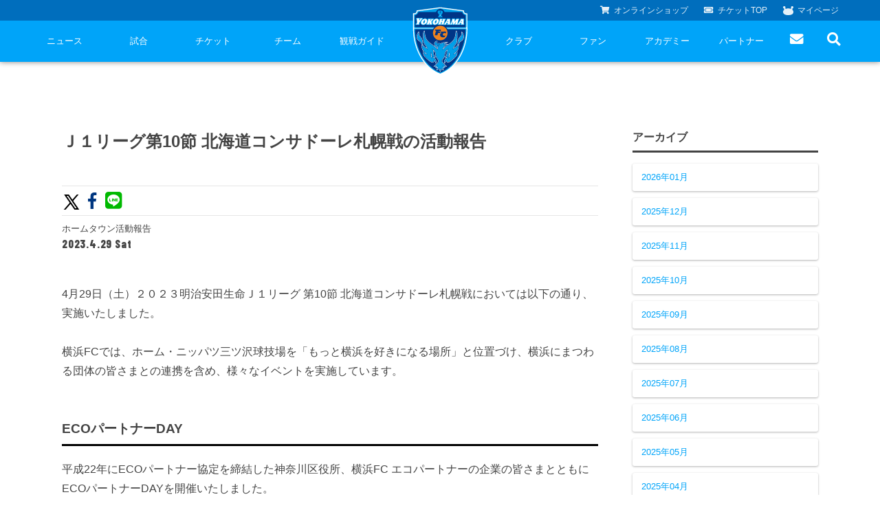

--- FILE ---
content_type: text/html; charset=UTF-8
request_url: https://yokohama-fc-official-web.appspot.com/2023/04/29/hometownreport-18/
body_size: 14019
content:
<!DOCTYPE html>
<html lang="ja">
<head>
    <!-- Global site tag (gtag.js) - Google Analytics -->
    <script async src="https://www.googletagmanager.com/gtag/js?id=G-TT02HFXWK6"></script>
    <script>
      window.dataLayer = window.dataLayer || [];
      function gtag(){dataLayer.push(arguments);}
      gtag('js', new Date());

      gtag('config', 'G-TT02HFXWK6');
    </script>
    <!-- Global site tag (gtag.js) - Google Analytics -->
    <script async src="https://www.googletagmanager.com/gtag/js?id=UA-150898543-2"></script>
    <script>
      window.dataLayer = window.dataLayer || [];
      function gtag(){dataLayer.push(arguments);}
      gtag('js', new Date());

      gtag('config', 'UA-150898543-2');
    </script>
    <meta charset="UTF-8">
    <meta name="viewport" content="width=device-width">
    <head prefix="og: http://ogp.me/ns# fb: http://ogp.me/ns/fb# article: http://ogp.me/ns/article#">
                <title>Ｊ１リーグ第10節 北海道コンサドーレ札幌戦の活動報告 | 横浜FCオフィシャルウェブサイト</title>
        <meta name="description" content="4月29日（土）２０２３明治安田生命Ｊ１リーグ 第10節 北海道コンサドーレ札幌戦においては以下の通り、実施いたしました。 &nbsp; 横浜FCでは、ホーム・ニッパツ三ツ沢球技場を「もっと横浜を好きになる場所」と位置づけ、横浜にまつわる団体の皆さまとの連携を含め、様々なイベントを実施しています。  [&hellip;]">
        <meta property="og:title" content="Ｊ１リーグ第10節 北海道コンサドーレ札幌戦の活動報告 | 横浜FCオフィシャルウェブサイト">
        <meta property="og:description" content="4月29日（土）２０２３明治安田生命Ｊ１リーグ 第10節 北海道コンサドーレ札幌戦においては以下の通り、実施いたしました。 &nbsp; 横浜FCでは、ホーム・ニッパツ三ツ沢球技場を「もっと横浜を好きになる場所」と位置づけ、横浜にまつわる団体の皆さまとの連携を含め、様々なイベントを実施しています。  [&hellip;]">
        <meta property="og:url" content="https://yokohama-fc-official-web.appspot.com/2023/04/29/hometownreport-18/">
        <meta property="og:type" content="'website'">
        <meta property="og:image" content="https://storage.googleapis.com/yokohama-fc-official-web-storage/1/2023/04/S030073.jpg">
        <meta property="twitter:image" content="https://storage.googleapis.com/yokohama-fc-official-web-storage/1/2023/04/S030073.jpg">
        <meta name="twitter:card" content="summary_large_image">
        <meta property="og:site_name" content="横浜FCオフィシャルウェブサイト">
        <meta property="og:locale" content="ja_JP" />
        <link rel="apple-touch-icon" type="image/png" href="https://yokohama-fc-official-web.appspot.com/wp-content/themes/yokohamafc-2020/assets/img/common/favicons/apple-touch-icon-180x180.png">
        <link rel="icon" type="image/png" href="https://yokohama-fc-official-web.appspot.com/wp-content/themes/yokohamafc-2020/assets/img/common/favicons/icon-192x192.png">
                <script src="//code.jquery.com/jquery-2.1.1.min.js"></script>
        <link href="https://yokohama-fc-official-web.appspot.com/wp-content/themes/yokohamafc-2020/assets/js/slick/slick.css" rel="stylesheet">
        <link href="https://yokohama-fc-official-web.appspot.com/wp-content/themes/yokohamafc-2020/assets/js/slick/slick-theme.css" rel="stylesheet">
        <script src="https://yokohama-fc-official-web.appspot.com/wp-content/themes/yokohamafc-2020/assets/js/slick/slick.min.js"></script>
        <script src="https://yokohama-fc-official-web.appspot.com/wp-content/themes/yokohamafc-2020/assets/js/jquery.magnific-popup.min.js"></script>
        <script src="https://yokohama-fc-official-web.appspot.com/wp-content/themes/yokohamafc-2020/assets/js/main.js?v=20250906"></script>

        <!--             <script type="text/javascript" src="//cdn.jsdelivr.net/jquery.lazy/1.7.1/jquery.lazy.min.js"></script>
            <script type="text/javascript" src="//cdn.jsdelivr.net/jquery.lazy/1.7.1/plugins/jquery.lazy.youtube.min.js"></script>
         -->

        <link rel="stylesheet" type="text/css" href="https://yokohama-fc-official-web.appspot.com/wp-content/themes/yokohamafc-2020/assets/css/style.css?ver=2025.03.26">
        <link rel="stylesheet" type="text/css" href="https://yokohama-fc-official-web.appspot.com/wp-content/themes/yokohamafc-2020/assets/css/custom.css?ver=2025.02.01">

        <link rel="preconnect" href="https://fonts.googleapis.com">
        <link rel="preconnect" href="https://fonts.gstatic.com" crossorigin>

        <link href="https://fonts.googleapis.com/css?family=Roboto+Condensed:700&display=swap" rel="stylesheet">
        <link rel="stylesheet" href="https://use.fontawesome.com/releases/v5.8.1/css/all.css" integrity="sha384-50oBUHEmvpQ+1lW4y57PTFmhCaXp0ML5d60M1M7uH2+nqUivzIebhndOJK28anvf" crossorigin="anonymous">
        <link rel="preconnect" href="https://fonts.gstatic.com">
        <link href="https://fonts.googleapis.com/css2?family=Barlow+Condensed:wght@400;600;800;900&display=swap" rel="stylesheet">
        <link href="https://fonts.googleapis.com/css?family=Roboto+Condensed:700i&display=swap" rel="stylesheet">

        
        <meta name='robots' content='max-image-preview:large' />
<link rel='dns-prefetch' href='//yokohama-fc-official-web.appspot.com' />
<link rel="alternate" type="application/rss+xml" title="横浜FCオフィシャルウェブサイト &raquo; Ｊ１リーグ第10節 北海道コンサドーレ札幌戦の活動報告 のコメントのフィード" href="https://yokohama-fc-official-web.appspot.com/2023/04/29/hometownreport-18/feed/" />
<link rel='stylesheet' id='wp-block-library-css' href='https://yokohama-fc-official-web.appspot.com/wp-includes/css/dist/block-library/style.min.css?ver=6.4.3' type='text/css' media='all' />
<style id='classic-theme-styles-inline-css' type='text/css'>
/*! This file is auto-generated */
.wp-block-button__link{color:#fff;background-color:#32373c;border-radius:9999px;box-shadow:none;text-decoration:none;padding:calc(.667em + 2px) calc(1.333em + 2px);font-size:1.125em}.wp-block-file__button{background:#32373c;color:#fff;text-decoration:none}
</style>
<style id='global-styles-inline-css' type='text/css'>
body{--wp--preset--color--black: #000000;--wp--preset--color--cyan-bluish-gray: #abb8c3;--wp--preset--color--white: #ffffff;--wp--preset--color--pale-pink: #f78da7;--wp--preset--color--vivid-red: #cf2e2e;--wp--preset--color--luminous-vivid-orange: #ff6900;--wp--preset--color--luminous-vivid-amber: #fcb900;--wp--preset--color--light-green-cyan: #7bdcb5;--wp--preset--color--vivid-green-cyan: #00d084;--wp--preset--color--pale-cyan-blue: #8ed1fc;--wp--preset--color--vivid-cyan-blue: #0693e3;--wp--preset--color--vivid-purple: #9b51e0;--wp--preset--gradient--vivid-cyan-blue-to-vivid-purple: linear-gradient(135deg,rgba(6,147,227,1) 0%,rgb(155,81,224) 100%);--wp--preset--gradient--light-green-cyan-to-vivid-green-cyan: linear-gradient(135deg,rgb(122,220,180) 0%,rgb(0,208,130) 100%);--wp--preset--gradient--luminous-vivid-amber-to-luminous-vivid-orange: linear-gradient(135deg,rgba(252,185,0,1) 0%,rgba(255,105,0,1) 100%);--wp--preset--gradient--luminous-vivid-orange-to-vivid-red: linear-gradient(135deg,rgba(255,105,0,1) 0%,rgb(207,46,46) 100%);--wp--preset--gradient--very-light-gray-to-cyan-bluish-gray: linear-gradient(135deg,rgb(238,238,238) 0%,rgb(169,184,195) 100%);--wp--preset--gradient--cool-to-warm-spectrum: linear-gradient(135deg,rgb(74,234,220) 0%,rgb(151,120,209) 20%,rgb(207,42,186) 40%,rgb(238,44,130) 60%,rgb(251,105,98) 80%,rgb(254,248,76) 100%);--wp--preset--gradient--blush-light-purple: linear-gradient(135deg,rgb(255,206,236) 0%,rgb(152,150,240) 100%);--wp--preset--gradient--blush-bordeaux: linear-gradient(135deg,rgb(254,205,165) 0%,rgb(254,45,45) 50%,rgb(107,0,62) 100%);--wp--preset--gradient--luminous-dusk: linear-gradient(135deg,rgb(255,203,112) 0%,rgb(199,81,192) 50%,rgb(65,88,208) 100%);--wp--preset--gradient--pale-ocean: linear-gradient(135deg,rgb(255,245,203) 0%,rgb(182,227,212) 50%,rgb(51,167,181) 100%);--wp--preset--gradient--electric-grass: linear-gradient(135deg,rgb(202,248,128) 0%,rgb(113,206,126) 100%);--wp--preset--gradient--midnight: linear-gradient(135deg,rgb(2,3,129) 0%,rgb(40,116,252) 100%);--wp--preset--font-size--small: 13px;--wp--preset--font-size--medium: 20px;--wp--preset--font-size--large: 36px;--wp--preset--font-size--x-large: 42px;--wp--preset--spacing--20: 0.44rem;--wp--preset--spacing--30: 0.67rem;--wp--preset--spacing--40: 1rem;--wp--preset--spacing--50: 1.5rem;--wp--preset--spacing--60: 2.25rem;--wp--preset--spacing--70: 3.38rem;--wp--preset--spacing--80: 5.06rem;--wp--preset--shadow--natural: 6px 6px 9px rgba(0, 0, 0, 0.2);--wp--preset--shadow--deep: 12px 12px 50px rgba(0, 0, 0, 0.4);--wp--preset--shadow--sharp: 6px 6px 0px rgba(0, 0, 0, 0.2);--wp--preset--shadow--outlined: 6px 6px 0px -3px rgba(255, 255, 255, 1), 6px 6px rgba(0, 0, 0, 1);--wp--preset--shadow--crisp: 6px 6px 0px rgba(0, 0, 0, 1);}:where(.is-layout-flex){gap: 0.5em;}:where(.is-layout-grid){gap: 0.5em;}body .is-layout-flow > .alignleft{float: left;margin-inline-start: 0;margin-inline-end: 2em;}body .is-layout-flow > .alignright{float: right;margin-inline-start: 2em;margin-inline-end: 0;}body .is-layout-flow > .aligncenter{margin-left: auto !important;margin-right: auto !important;}body .is-layout-constrained > .alignleft{float: left;margin-inline-start: 0;margin-inline-end: 2em;}body .is-layout-constrained > .alignright{float: right;margin-inline-start: 2em;margin-inline-end: 0;}body .is-layout-constrained > .aligncenter{margin-left: auto !important;margin-right: auto !important;}body .is-layout-constrained > :where(:not(.alignleft):not(.alignright):not(.alignfull)){max-width: var(--wp--style--global--content-size);margin-left: auto !important;margin-right: auto !important;}body .is-layout-constrained > .alignwide{max-width: var(--wp--style--global--wide-size);}body .is-layout-flex{display: flex;}body .is-layout-flex{flex-wrap: wrap;align-items: center;}body .is-layout-flex > *{margin: 0;}body .is-layout-grid{display: grid;}body .is-layout-grid > *{margin: 0;}:where(.wp-block-columns.is-layout-flex){gap: 2em;}:where(.wp-block-columns.is-layout-grid){gap: 2em;}:where(.wp-block-post-template.is-layout-flex){gap: 1.25em;}:where(.wp-block-post-template.is-layout-grid){gap: 1.25em;}.has-black-color{color: var(--wp--preset--color--black) !important;}.has-cyan-bluish-gray-color{color: var(--wp--preset--color--cyan-bluish-gray) !important;}.has-white-color{color: var(--wp--preset--color--white) !important;}.has-pale-pink-color{color: var(--wp--preset--color--pale-pink) !important;}.has-vivid-red-color{color: var(--wp--preset--color--vivid-red) !important;}.has-luminous-vivid-orange-color{color: var(--wp--preset--color--luminous-vivid-orange) !important;}.has-luminous-vivid-amber-color{color: var(--wp--preset--color--luminous-vivid-amber) !important;}.has-light-green-cyan-color{color: var(--wp--preset--color--light-green-cyan) !important;}.has-vivid-green-cyan-color{color: var(--wp--preset--color--vivid-green-cyan) !important;}.has-pale-cyan-blue-color{color: var(--wp--preset--color--pale-cyan-blue) !important;}.has-vivid-cyan-blue-color{color: var(--wp--preset--color--vivid-cyan-blue) !important;}.has-vivid-purple-color{color: var(--wp--preset--color--vivid-purple) !important;}.has-black-background-color{background-color: var(--wp--preset--color--black) !important;}.has-cyan-bluish-gray-background-color{background-color: var(--wp--preset--color--cyan-bluish-gray) !important;}.has-white-background-color{background-color: var(--wp--preset--color--white) !important;}.has-pale-pink-background-color{background-color: var(--wp--preset--color--pale-pink) !important;}.has-vivid-red-background-color{background-color: var(--wp--preset--color--vivid-red) !important;}.has-luminous-vivid-orange-background-color{background-color: var(--wp--preset--color--luminous-vivid-orange) !important;}.has-luminous-vivid-amber-background-color{background-color: var(--wp--preset--color--luminous-vivid-amber) !important;}.has-light-green-cyan-background-color{background-color: var(--wp--preset--color--light-green-cyan) !important;}.has-vivid-green-cyan-background-color{background-color: var(--wp--preset--color--vivid-green-cyan) !important;}.has-pale-cyan-blue-background-color{background-color: var(--wp--preset--color--pale-cyan-blue) !important;}.has-vivid-cyan-blue-background-color{background-color: var(--wp--preset--color--vivid-cyan-blue) !important;}.has-vivid-purple-background-color{background-color: var(--wp--preset--color--vivid-purple) !important;}.has-black-border-color{border-color: var(--wp--preset--color--black) !important;}.has-cyan-bluish-gray-border-color{border-color: var(--wp--preset--color--cyan-bluish-gray) !important;}.has-white-border-color{border-color: var(--wp--preset--color--white) !important;}.has-pale-pink-border-color{border-color: var(--wp--preset--color--pale-pink) !important;}.has-vivid-red-border-color{border-color: var(--wp--preset--color--vivid-red) !important;}.has-luminous-vivid-orange-border-color{border-color: var(--wp--preset--color--luminous-vivid-orange) !important;}.has-luminous-vivid-amber-border-color{border-color: var(--wp--preset--color--luminous-vivid-amber) !important;}.has-light-green-cyan-border-color{border-color: var(--wp--preset--color--light-green-cyan) !important;}.has-vivid-green-cyan-border-color{border-color: var(--wp--preset--color--vivid-green-cyan) !important;}.has-pale-cyan-blue-border-color{border-color: var(--wp--preset--color--pale-cyan-blue) !important;}.has-vivid-cyan-blue-border-color{border-color: var(--wp--preset--color--vivid-cyan-blue) !important;}.has-vivid-purple-border-color{border-color: var(--wp--preset--color--vivid-purple) !important;}.has-vivid-cyan-blue-to-vivid-purple-gradient-background{background: var(--wp--preset--gradient--vivid-cyan-blue-to-vivid-purple) !important;}.has-light-green-cyan-to-vivid-green-cyan-gradient-background{background: var(--wp--preset--gradient--light-green-cyan-to-vivid-green-cyan) !important;}.has-luminous-vivid-amber-to-luminous-vivid-orange-gradient-background{background: var(--wp--preset--gradient--luminous-vivid-amber-to-luminous-vivid-orange) !important;}.has-luminous-vivid-orange-to-vivid-red-gradient-background{background: var(--wp--preset--gradient--luminous-vivid-orange-to-vivid-red) !important;}.has-very-light-gray-to-cyan-bluish-gray-gradient-background{background: var(--wp--preset--gradient--very-light-gray-to-cyan-bluish-gray) !important;}.has-cool-to-warm-spectrum-gradient-background{background: var(--wp--preset--gradient--cool-to-warm-spectrum) !important;}.has-blush-light-purple-gradient-background{background: var(--wp--preset--gradient--blush-light-purple) !important;}.has-blush-bordeaux-gradient-background{background: var(--wp--preset--gradient--blush-bordeaux) !important;}.has-luminous-dusk-gradient-background{background: var(--wp--preset--gradient--luminous-dusk) !important;}.has-pale-ocean-gradient-background{background: var(--wp--preset--gradient--pale-ocean) !important;}.has-electric-grass-gradient-background{background: var(--wp--preset--gradient--electric-grass) !important;}.has-midnight-gradient-background{background: var(--wp--preset--gradient--midnight) !important;}.has-small-font-size{font-size: var(--wp--preset--font-size--small) !important;}.has-medium-font-size{font-size: var(--wp--preset--font-size--medium) !important;}.has-large-font-size{font-size: var(--wp--preset--font-size--large) !important;}.has-x-large-font-size{font-size: var(--wp--preset--font-size--x-large) !important;}
.wp-block-navigation a:where(:not(.wp-element-button)){color: inherit;}
:where(.wp-block-post-template.is-layout-flex){gap: 1.25em;}:where(.wp-block-post-template.is-layout-grid){gap: 1.25em;}
:where(.wp-block-columns.is-layout-flex){gap: 2em;}:where(.wp-block-columns.is-layout-grid){gap: 2em;}
.wp-block-pullquote{font-size: 1.5em;line-height: 1.6;}
</style>
<link rel='stylesheet' id='wp-pagenavi-css' href='https://yokohama-fc-official-web.appspot.com/wp-content/plugins/wp-pagenavi/pagenavi-css.css?ver=2.70' type='text/css' media='all' />
<link rel="https://api.w.org/" href="https://yokohama-fc-official-web.appspot.com/wp-json/" /><link rel="alternate" type="application/json" href="https://yokohama-fc-official-web.appspot.com/wp-json/wp/v2/posts/42906" /><link rel="EditURI" type="application/rsd+xml" title="RSD" href="https://yokohama-fc-official-web.appspot.com/xmlrpc.php?rsd" />
<meta name="generator" content="WordPress 6.4.3" />
<link rel="canonical" href="https://yokohama-fc-official-web.appspot.com/2023/04/29/hometownreport-18/" />
<link rel='shortlink' href='https://yokohama-fc-official-web.appspot.com/?p=42906' />
<link rel="alternate" type="application/json+oembed" href="https://yokohama-fc-official-web.appspot.com/wp-json/oembed/1.0/embed?url=https%3A%2F%2Fyokohama-fc-official-web.appspot.com%2F2023%2F04%2F29%2Fhometownreport-18%2F" />
<link rel="alternate" type="text/xml+oembed" href="https://yokohama-fc-official-web.appspot.com/wp-json/oembed/1.0/embed?url=https%3A%2F%2Fyokohama-fc-official-web.appspot.com%2F2023%2F04%2F29%2Fhometownreport-18%2F&#038;format=xml" />
    </head>
<body>
<script type="text/javascript"> var _fout_queue = _fout_queue || {}; if (_fout_queue.segment === void 0) _fout_queue.segment = {}; if (_fout_queue.segment.queue === void 0) _fout_queue.segment.queue = []; _fout_queue.segment.queue.push({ 'user_id': 38976 }); (function() { var el = document.createElement('script'); el.type = 'text/javascript'; el.async = true; el.src = 'https://js.fout.jp/segmentation.js'; var s = document.getElementsByTagName('script')[0]; s.parentNode.insertBefore(el, s); })(); </script>
<div class="l-wrap">
<header class="header">
	<h1 class="header-logo">
		<a href="https://yokohama-fc-official-web.appspot.com" class="header-logo__link">
			<img src="https://yokohama-fc-official-web.appspot.com/wp-content/themes/yokohamafc-2020/assets/img/common/top_logo.png" srcset="https://yokohama-fc-official-web.appspot.com/wp-content/themes/yokohamafc-2020/assets/img/common/top_logo.png 1x, https://yokohama-fc-official-web.appspot.com/wp-content/themes/yokohamafc-2020/assets/img/common/top_logo@2x.png 2x" alt="横浜FC">
		</a>
	</h1>
	<div class="header-nav">
		<ul class="header-subnav__list">
			<li class="header-subnav__list-item">
				<a href="https://yokohamafc.shop/" class="header-subnav__list-link" target="_blank"><i class="fas fa-shopping-cart"></i><span>オンライン</span>ショップ</a>
			</li>
			<li class="header-subnav__list-item">
				<a href="/ticket" class="header-subnav__list-link"><i class="fas fa-ticket-alt"></i>チケット<span>TOP</span></a>
			</li>
			<li class="header-subnav__list-item">
				<a href="https://my.jleague.jp/my/YK/login/select" class="header-subnav__list-link"><i class=""><img src="https://yokohama-fc-official-web.appspot.com/wp-content/themes/yokohamafc-2020/assets/img/common/furimaru.svg" alt=""></i>マイページ</a>
			</li>
		</ul>
		<div class="header-nav__wrap">
			<span id="js-btn" class="header-nav__btn"><span></span></span>
			<ul class="header-nav__list is--pc">
				<li class="header-nav__list-item">
					<a href="/news/" class="header-nav__list-link">ニュース</a>
					<span></span>
					<ul>
						<li><a href="/category/goods-info/">グッズ</a></li>
						<li><a href="/category/hometown-info/">ホームタウン</a></li>
						<li><a href="/category/topteam-info/">トップチーム</a></li>
						<li><a href="/category/club-info/">クラブ</a></li>
						<li><a href="/category/media/">メディア</a></li>
						<li><a href="/category/game-info/">試合</a></li>
						<li><a href="/category/academy-info/">アカデミー</a></li>
					</ul>
				</li>
				<li class="header-nav__list-item">
					<a href="/game/" class="header-nav__list-link">試合</a>
					<span></span>
					<ul>
						<li><a href="/game/schedule/">試合日程</a></li>
						<li><a href="/game/ranking/">順位表</a></li>
					</ul>
				</li>
				<li class="header-nav__list-item">
					<a href="/ticket/" class="header-nav__list-link">チケット</a>
                    <span></span>
                    <ul>
                        <li><a href="/ticket/price/">座種・価格表</a></li>
                        <li><a href="/ticket/how-to-buy/">チケット購入方法</a></li>
                        <li><a href="/ticket/schedule/">販売スケジュール</a></li>
						<li><a href="/ticket/nippatsuseat/">ニッパツシート</a></li>
                    </ul>
				</li>
				<li class="header-nav__list-item">
					<a href="/team/" class="header-nav__list-link">チーム</a>
					<span></span>
					<ul>
						<li><a href="/team/playerstaff/">選手・スタッフ</a></li>
						<li><a href="/team/schedule/">スケジュール</a></li>
						<li><a href="/team/visit-practice/">練習見学について</a></li>
					</ul>
				</li>
				<li class="header-nav__list-item">
					<a href="/guide/" class="header-nav__list-link">観戦ガイド</a>
					<span></span>
					<ul>
						<li><a href="/guide/kansen-guide/">横浜FC観戦ガイド</a></li>
						<li><a href="/guide/access-map/">試合会場アクセス</a></li>
						<li><a href="/guide/manners/">観戦ルール・マナー</a></li>
					</ul>
				</li>
				<li class="header-nav__list-item header-nav__list-item--blank">
				</li>
				<li class="header-nav__list-item">
					<a href="/club/" class="header-nav__list-link">クラブ</a>
					<span></span>
					<ul>
						<li><a href="/club/club-information">クラブ概要</a></li>
                        <li><a href="/fulimaru/">フリ丸のページ</a></li>
						<li><a href="/club/history/">ヒストリー</a></li>
						<li><a href="/hometown-project/">ホームタウン活動</a></li>
						<li><a href="https://www.yokohamafc-sc.com/" target="_blank">横浜FCスポーツクラブ</a></li>
						<li><a href="https://seagulls.yokohamafc-sc.com/" target="_blank">ニッパツ横浜FCシーガルズ</a></li>
						<li><a href="/club/activity/game-steward/">ゲームスチュワード</a></li>
						<li><a href="/club/activity/" style="display: none;">活動</a></li>
						<li><a href="/club/activity/internship/#utm_source=OFFICIAL&utm_medium=WEB&utm_campaign=toppagenavi">学生インターンシップ</a></li>
					</ul>
				</li>
				<li class="header-nav__list-item has-more-space">
					<a href="/fan/" class="header-nav__list-link">ファン</a>
					<span></span>
					<ul>
						<li><a href="https://yokohamafc.shop/" target="_blank">横浜FC公式オンラインショップ</a></li>
						<li>
                            <a href="https://yokohama-fc-official-web.appspot.com/club-member-2026/" target="_blank">
                                クラブメンバー
                            </a>
                        </li>
						<li><a href="https://yokohama-fc-official-web.appspot.com/starterclub/2025-starter-club/" target="_blank">スタータークラブ</a></li>
						<li><a href="https://www.yokohamafc.com/special-content/">スペシャルコンテンツ</a></li>
					</ul>
				</li>
				<li class="header-nav__list-item">
					<a href="/academy/" class="header-nav__list-link">アカデミー</a>
                    <span></span>
                    <ul>
                        <li><a href="/academy/academy-vision/">育成ビジョン</a></li>
                        <li><a href="/academy/schedule-youth/">試合日程・結果</a></li>
                        <li><a href="/academy/profile-youth/">アカデミー選手</a></li>
                        <li><a href="/academy/staff/">アカデミースタッフ</a></li>
                        <li><a href="/academy/phoenix/">フェニックスクラブ</a></li>
                        <li><a href="https://yokohama-fc-official-web.appspot.com/school/">サッカースクール</a></li>
                        <li>
                            <a href="https://storage.googleapis.com/yokohama-fc-official-web-storage/1/2024/F!%E3%83%AA%E3%83%BC%E3%82%BF%E3%82%99%E3%83%BC%E3%82%B9%E3%82%99HP%E7%94%BB%E5%83%8F_OL_240505.pdf" target="_blank">
                                チアスクール
                            </a>
                        </li>
                    </ul>
				</li>
				<li class="header-nav__list-item">
					<a href="/partner/" class="header-nav__list-link">パートナー</a>
					<span></span>
					<ul>
						<li><a href="https://yokohama-fc-official-web.appspot.com/club/partner-2025/">パートナー一覧</a></li>
						<!-- <li><a href="/club/partner/assist-corporation/">アシストコーポレーション</a></li> -->
						<li><a href="/club/activity/ashinaga-fund">あしながドリーム基金</a></li>
						<li><a href="mailto:partner@yokohamafc.com">お問い合わせ</a></li>
					</ul>
				</li>
				<li class="header-nav__list-item header-nav__list-item--50">
					<a href="/contact/" class="header-nav__list-link"><i class="fas fa-envelope pc" style="font-size: 1.5em;"></i><span class="sp sp-inline">お問い合わせ</span></a>
				</li>
				<li id="header-search-btn" class="header-nav__list-item header-nav__list-item--50 header-nav__list-item--search">
					<a href="" class="header-nav__list-link"><i class="fas fa-search" style="font-size:1.5em;"></i></a>
					<div class="header-nav__form">
						<form id="form" action="/" method="get">
							<input id="s-box" name="s" type="text" placeholder="検索..."/>
							<button type="submit" id="s-btn-area">
								<div id="s-btn"><i class="fas fa-search"></i></div>
							</button>
						</form>
					</div>
				</li>
			</ul>
		</div><!--/header-nav__wrap-->
	</div>
</header>
<style>
.header-nav__list.is--pc .header-nav__list-item.has-more-space > ul {
    width: -webkit-calc(100% + 140px);
    width: calc(100% + 140px);
}

#header-search-btn.active .header-nav__form {
	display: block;
}
</style>

<script>
  const searchBtn = document.getElementById("header-search-btn");
  const listItems = document.querySelectorAll(".header-nav__list-item");
  const prevItem = searchBtn.previousElementSibling;

  // Hover on searchBtn then open form
  searchBtn.addEventListener("mouseenter", () => {
    searchBtn.classList.add("active");
  });

  // Click outside to hide
  document.addEventListener("click", function (e) {
    if (!searchBtn.contains(e.target)) {
      searchBtn.classList.remove("active");
    }
  });

  // Hovering on other items (except searchBtn and prevItem) hides
  listItems.forEach(item => {
    if (item !== searchBtn && item !== prevItem) {
      item.addEventListener("mouseenter", () => {
        searchBtn.classList.remove("active");
      });
    }
  });
</script>



<section class="top-link" style="display: none;">
	<div class="l-grid l-grid--col1">
		<div class="l-grid__item">
			<div class="l-box -xlarge -blue l-box--news">
				<div class="l-box__inner">
					<h2 class="p-hdg -lv1 -white -en">
						NEWS
					</h2>
				</div><!--/l-box__inner-->
			</div><!--/l-box-->
		</div>
	</div><!--/l-grid-->
</section>


<section class="news">
	<div class="l-inner">
		<div class="news-single-wrap">
			<main class="news-main">
				<header class="news-header">
					<h1 class="news-ttl">
						Ｊ１リーグ第10節 北海道コンサドーレ札幌戦の活動報告					</h1>
					<div class="news-sns">
						<ul class="news-sns__list">
														<li class="news-sns__item">
								<a target="_blank" href="https://twitter.com/share?url=https%3A%2F%2Fyokohama-fc-official-web.appspot.com%2F%3Fp%3D42906&text=Ｊ１リーグ第10節 北海道コンサドーレ札幌戦の活動報告｜横浜FCオフィシャルウェブサイト" class="news-sns__link -tw">
									<svg xmlns="http://www.w3.org/2000/svg" viewBox="0 0 1024 1024" fill="currentColor" fillrule="evenodd" style="
										width: 28px;
										color: black;
										position: relative;
										top: 4px;
										margin-right: -7px;
									"><path d="M818 800 498.11 333.745l.546.437L787.084 0h-96.385L455.738 272 269.15 0H16.367l298.648 435.31-.036-.037L0 800h96.385l261.222-302.618L565.217 800zM230.96 72.727l448.827 654.546h-76.38L154.217 72.727z" transform="translate(103 112)"></path></svg></li>
								</a>
							</li>
							<li class="news-sns__item">
								<a target="_blank" href="http://www.facebook.com/share.php?u=https://yokohama-fc-official-web.appspot.com/2023/04/29/hometownreport-18/" class="news-sns__link -fb"><i class="fab fa-facebook-f"></i></a>
							</li>
							<li class="news-sns__item">
								<a target="_blank" href="http://line.me/R/msg/text/?Ｊ１リーグ第10節 北海道コンサドーレ札幌戦の活動報告｜横浜FCオフィシャルウェブサイト https%3A%2F%2Fyokohama-fc-official-web.appspot.com%2F%3Fp%3D42906" class="news-sns__link -line"><i class="fab fa-line"></i></a>
							</li>
						</ul>
					</div>
					<ul class="news-cat__list">
						<li>ホームタウン活動報告</li>					</ul>
					<p class="news-date">
						2023.4.29 Sat					</p>
				</header>
				<section class="news-content">
					<div class="news-txt">
						<p><span style="font-weight: 400;">4月29日（土）</span><span style="font-weight: 400;">２０２３明治安田生命Ｊ１リーグ 第10節 北海道コンサドーレ札幌戦</span><span style="font-weight: 400;">においては以下の通り、実施いたしました。</span></p>
<p>&nbsp;</p>
<p><span style="font-weight: 400;">横浜FCでは、ホーム・ニッパツ三ツ沢球技場を「もっと横浜を好きになる場所」と位置づけ、横浜にまつわる団体の皆さまとの連携を含め、様々なイベントを実施しています。</span></p>
<p>&nbsp;</p>
<h2>ECOパートナーDAY</h2>
<p>平成22年にECOパートナー協定を締結した神奈川区役所、横浜FC エコパートナーの企業の皆さまとともにECOパートナーDAYを開催いたしました。</p>
<p>神奈川区役所によるECOワークショップ、武松商事株式会社による不用品とオリジナルブックカバーの引換えブースを出店いたしました。<br />
また、横浜FCがシーズンを通して取り組む来場者数に応じたカーボンオフセットの取り組みはECOパートナーDAYで試合勝利時のみ4倍となります。</p>
<p>&nbsp;</p>
<p><strong>◆協力</strong></p>
<p><span style="font-weight: 400;">横浜市環境創造局農業振興課</span></p>
<p><span style="font-weight: 400;">TSUBAKI食堂（株式会社横浜グリーンピース）</span></p>
<p><span style="font-weight: 400;">ヒト・モノ・コト・バショに出逢えるael.yokohama 運営事務局</span></p>

		<style type="text/css">
			#gallery-1 {
				margin: auto;
			}
			#gallery-1 .gallery-item {
				float: left;
				margin-top: 10px;
				text-align: center;
				width: 50%;
			}
			#gallery-1 img {
				border: 2px solid #cfcfcf;
			}
			#gallery-1 .gallery-caption {
				margin-left: 0;
			}
			/* see gallery_shortcode() in wp-includes/media.php */
		</style>
		<div id='gallery-1' class='gallery galleryid-42906 gallery-columns-2 gallery-size-large'><dl class='gallery-item'>
			<dt class='gallery-icon landscape'>
				<img fetchpriority="high" decoding="async" width="1024" height="683" src="https://storage.googleapis.com/yokohama-fc-official-web-storage/1/2023/04/230429_yf0033-1024x683.jpg" class="attachment-large size-large" alt="" srcset="https://storage.googleapis.com/yokohama-fc-official-web-storage/1/2023/04/230429_yf0033-1024x683.jpg 1024w, https://storage.googleapis.com/yokohama-fc-official-web-storage/1/2023/04/230429_yf0033-300x200.jpg 300w, https://storage.googleapis.com/yokohama-fc-official-web-storage/1/2023/04/230429_yf0033-768x512.jpg 768w, https://storage.googleapis.com/yokohama-fc-official-web-storage/1/2023/04/230429_yf0033-1536x1024.jpg 1536w, https://storage.googleapis.com/yokohama-fc-official-web-storage/1/2023/04/230429_yf0033-2048x1365.jpg 2048w" sizes="(max-width: 1024px) 100vw, 1024px" />
			</dt></dl><dl class='gallery-item'>
			<dt class='gallery-icon landscape'>
				<img decoding="async" width="1024" height="683" src="https://storage.googleapis.com/yokohama-fc-official-web-storage/1/2023/04/230429_yf0039-1024x683.jpg" class="attachment-large size-large" alt="" srcset="https://storage.googleapis.com/yokohama-fc-official-web-storage/1/2023/04/230429_yf0039-1024x683.jpg 1024w, https://storage.googleapis.com/yokohama-fc-official-web-storage/1/2023/04/230429_yf0039-300x200.jpg 300w, https://storage.googleapis.com/yokohama-fc-official-web-storage/1/2023/04/230429_yf0039-768x512.jpg 768w, https://storage.googleapis.com/yokohama-fc-official-web-storage/1/2023/04/230429_yf0039-1536x1024.jpg 1536w, https://storage.googleapis.com/yokohama-fc-official-web-storage/1/2023/04/230429_yf0039-2048x1365.jpg 2048w" sizes="(max-width: 1024px) 100vw, 1024px" />
			</dt></dl><br style="clear: both" />
		</div>

<p>&nbsp;</p>
<h2>湘南貿易 PETボトルキャップ回収プロジェクト</h2>
<p><span style="font-weight: 400;">オフィシャルパートナーである株式会社湘南貿易様と協働で、エコな試合作りの取組みとして「PETボトルキャップ回収」を行っています。</span></p>
<p><span style="font-weight: 400;">回収したPETボトルキャップはベンチにリサイクルし、クラブハウスの練習見学時等にお使いいただく予定です。</span></p>
<p><span style="font-weight: 400;"><img decoding="async" class="aligncenter size-full wp-image-42910" src="https://storage.googleapis.com/yokohama-fc-official-web-storage/1/2023/04/230429_yf0058-scaled.jpg" alt="" width="2560" height="1707" srcset="https://storage.googleapis.com/yokohama-fc-official-web-storage/1/2023/04/230429_yf0058-scaled.jpg 2560w, https://storage.googleapis.com/yokohama-fc-official-web-storage/1/2023/04/230429_yf0058-300x200.jpg 300w, https://storage.googleapis.com/yokohama-fc-official-web-storage/1/2023/04/230429_yf0058-1024x683.jpg 1024w, https://storage.googleapis.com/yokohama-fc-official-web-storage/1/2023/04/230429_yf0058-768x512.jpg 768w, https://storage.googleapis.com/yokohama-fc-official-web-storage/1/2023/04/230429_yf0058-1536x1024.jpg 1536w, https://storage.googleapis.com/yokohama-fc-official-web-storage/1/2023/04/230429_yf0058-2048x1365.jpg 2048w" sizes="(max-width: 2560px) 100vw, 2560px" /></span></p>
<p>&nbsp;</p>
<h2>横浜市連携事業 使用済み携帯電話のリサイクル「みんなのケータイリサイクル」</h2>
<p>2021シーズンより横浜市と連携し、資源循環や障害者就労支援などSDGsの取組強化を目的とした、使用済み携帯電話のリサイクル事業を実施しています。</p>
<p>▼本取り組みの詳細はこちら<br />
<a href="https://www.yokohamafc.com/2023/04/20/0429_sapporo_keitairecycle/" target="_blank" rel="noopener noreferrer">https://www.yokohamafc.com/2023/04/20/0429_sapporo_keitairecycle/</a></p>
<p>&nbsp;</p>
<p>&nbsp;</p>
<h2>来場者数に応じたカーボンオフセットの取り組み</h2>
<p>2009年からカーボンフリーコンサルティング株式会社協力のもと、横浜FC主幹の全ホームゲームにおいて、スタジアム来場者数×1kg分の二酸化炭素をオフセットする取り組みをおこなっています。</p>
<p><strong>■オフセット量：</strong></p>
<p><span style="font-weight: 400;">今回のオフセット量：7,634kg-CO2</span></p>
<p><span style="font-weight: 400;">2023シーズン累計オフセット量：41,669kg-CO2</span></p>
<p>▼本取り組みの詳細はこちら<br />
<a href="https://www.japanfs.org/sp/ja/news/archives/news_id034999.html" target="_blank" rel="noopener noreferrer">https://www.japanfs.org/sp/ja/news/archives/news_id034999.html</a></p>
<p>&nbsp;</p>
<p>&nbsp;</p>
<p><span style="font-weight: 400;"><img loading="lazy" decoding="async" class="aligncenter size-full wp-image-42889" src="https://storage.googleapis.com/yokohama-fc-official-web-storage/1/2023/04/SDGs.png" alt="" width="7656" height="1276" srcset="https://storage.googleapis.com/yokohama-fc-official-web-storage/1/2023/04/SDGs.png 7656w, https://storage.googleapis.com/yokohama-fc-official-web-storage/1/2023/04/SDGs-300x50.png 300w, https://storage.googleapis.com/yokohama-fc-official-web-storage/1/2023/04/SDGs-1024x171.png 1024w, https://storage.googleapis.com/yokohama-fc-official-web-storage/1/2023/04/SDGs-768x128.png 768w, https://storage.googleapis.com/yokohama-fc-official-web-storage/1/2023/04/SDGs-1536x256.png 1536w, https://storage.googleapis.com/yokohama-fc-official-web-storage/1/2023/04/SDGs-2048x341.png 2048w" sizes="(max-width: 7656px) 100vw, 7656px" /></span></p>

		<style type="text/css">
			#gallery-2 {
				margin: auto;
			}
			#gallery-2 .gallery-item {
				float: left;
				margin-top: 10px;
				text-align: center;
				width: 25%;
			}
			#gallery-2 img {
				border: 2px solid #cfcfcf;
			}
			#gallery-2 .gallery-caption {
				margin-left: 0;
			}
			/* see gallery_shortcode() in wp-includes/media.php */
		</style>
		<div id='gallery-2' class='gallery galleryid-42906 gallery-columns-4 gallery-size-large'><dl class='gallery-item'>
			<dt class='gallery-icon landscape'>
				<img loading="lazy" decoding="async" width="1024" height="1024" src="https://storage.googleapis.com/yokohama-fc-official-web-storage/1/2023/04/sdg_icon_03_ja_2-1024x1024.png" class="attachment-large size-large" alt="" srcset="https://storage.googleapis.com/yokohama-fc-official-web-storage/1/2023/04/sdg_icon_03_ja_2-1024x1024.png 1024w, https://storage.googleapis.com/yokohama-fc-official-web-storage/1/2023/04/sdg_icon_03_ja_2-300x300.png 300w, https://storage.googleapis.com/yokohama-fc-official-web-storage/1/2023/04/sdg_icon_03_ja_2-150x150.png 150w, https://storage.googleapis.com/yokohama-fc-official-web-storage/1/2023/04/sdg_icon_03_ja_2-768x768.png 768w, https://storage.googleapis.com/yokohama-fc-official-web-storage/1/2023/04/sdg_icon_03_ja_2-85x85.png 85w, https://storage.googleapis.com/yokohama-fc-official-web-storage/1/2023/04/sdg_icon_03_ja_2.png 1276w" sizes="(max-width: 1024px) 100vw, 1024px" />
			</dt></dl><dl class='gallery-item'>
			<dt class='gallery-icon landscape'>
				<img loading="lazy" decoding="async" width="1024" height="1024" src="https://storage.googleapis.com/yokohama-fc-official-web-storage/1/2023/04/sdg_icon_04_ja_2-1024x1024.png" class="attachment-large size-large" alt="" srcset="https://storage.googleapis.com/yokohama-fc-official-web-storage/1/2023/04/sdg_icon_04_ja_2-1024x1024.png 1024w, https://storage.googleapis.com/yokohama-fc-official-web-storage/1/2023/04/sdg_icon_04_ja_2-300x300.png 300w, https://storage.googleapis.com/yokohama-fc-official-web-storage/1/2023/04/sdg_icon_04_ja_2-150x150.png 150w, https://storage.googleapis.com/yokohama-fc-official-web-storage/1/2023/04/sdg_icon_04_ja_2-768x768.png 768w, https://storage.googleapis.com/yokohama-fc-official-web-storage/1/2023/04/sdg_icon_04_ja_2-85x85.png 85w, https://storage.googleapis.com/yokohama-fc-official-web-storage/1/2023/04/sdg_icon_04_ja_2.png 1276w" sizes="(max-width: 1024px) 100vw, 1024px" />
			</dt></dl><dl class='gallery-item'>
			<dt class='gallery-icon landscape'>
				<img loading="lazy" decoding="async" width="1024" height="1024" src="https://storage.googleapis.com/yokohama-fc-official-web-storage/1/2023/04/sdg_icon_06_ja_2-1024x1024.png" class="attachment-large size-large" alt="" srcset="https://storage.googleapis.com/yokohama-fc-official-web-storage/1/2023/04/sdg_icon_06_ja_2-1024x1024.png 1024w, https://storage.googleapis.com/yokohama-fc-official-web-storage/1/2023/04/sdg_icon_06_ja_2-300x300.png 300w, https://storage.googleapis.com/yokohama-fc-official-web-storage/1/2023/04/sdg_icon_06_ja_2-150x150.png 150w, https://storage.googleapis.com/yokohama-fc-official-web-storage/1/2023/04/sdg_icon_06_ja_2-768x768.png 768w, https://storage.googleapis.com/yokohama-fc-official-web-storage/1/2023/04/sdg_icon_06_ja_2-85x85.png 85w, https://storage.googleapis.com/yokohama-fc-official-web-storage/1/2023/04/sdg_icon_06_ja_2.png 1276w" sizes="(max-width: 1024px) 100vw, 1024px" />
			</dt></dl><dl class='gallery-item'>
			<dt class='gallery-icon landscape'>
				<img loading="lazy" decoding="async" width="1024" height="1024" src="https://storage.googleapis.com/yokohama-fc-official-web-storage/1/2023/04/sdg_icon_07_ja_2-1024x1024.png" class="attachment-large size-large" alt="" srcset="https://storage.googleapis.com/yokohama-fc-official-web-storage/1/2023/04/sdg_icon_07_ja_2-1024x1024.png 1024w, https://storage.googleapis.com/yokohama-fc-official-web-storage/1/2023/04/sdg_icon_07_ja_2-300x300.png 300w, https://storage.googleapis.com/yokohama-fc-official-web-storage/1/2023/04/sdg_icon_07_ja_2-150x150.png 150w, https://storage.googleapis.com/yokohama-fc-official-web-storage/1/2023/04/sdg_icon_07_ja_2-768x768.png 768w, https://storage.googleapis.com/yokohama-fc-official-web-storage/1/2023/04/sdg_icon_07_ja_2-85x85.png 85w, https://storage.googleapis.com/yokohama-fc-official-web-storage/1/2023/04/sdg_icon_07_ja_2.png 1276w" sizes="(max-width: 1024px) 100vw, 1024px" />
			</dt></dl><br style="clear: both" /><dl class='gallery-item'>
			<dt class='gallery-icon landscape'>
				<img loading="lazy" decoding="async" width="1024" height="1024" src="https://storage.googleapis.com/yokohama-fc-official-web-storage/1/2023/04/sdg_icon_10_ja_3-1024x1024.png" class="attachment-large size-large" alt="" srcset="https://storage.googleapis.com/yokohama-fc-official-web-storage/1/2023/04/sdg_icon_10_ja_3-1024x1024.png 1024w, https://storage.googleapis.com/yokohama-fc-official-web-storage/1/2023/04/sdg_icon_10_ja_3-300x300.png 300w, https://storage.googleapis.com/yokohama-fc-official-web-storage/1/2023/04/sdg_icon_10_ja_3-150x150.png 150w, https://storage.googleapis.com/yokohama-fc-official-web-storage/1/2023/04/sdg_icon_10_ja_3-768x768.png 768w, https://storage.googleapis.com/yokohama-fc-official-web-storage/1/2023/04/sdg_icon_10_ja_3-85x85.png 85w, https://storage.googleapis.com/yokohama-fc-official-web-storage/1/2023/04/sdg_icon_10_ja_3.png 1276w" sizes="(max-width: 1024px) 100vw, 1024px" />
			</dt></dl><dl class='gallery-item'>
			<dt class='gallery-icon landscape'>
				<img loading="lazy" decoding="async" width="1024" height="1024" src="https://storage.googleapis.com/yokohama-fc-official-web-storage/1/2023/04/sdg_icon_11_ja_2-1024x1024.png" class="attachment-large size-large" alt="" srcset="https://storage.googleapis.com/yokohama-fc-official-web-storage/1/2023/04/sdg_icon_11_ja_2-1024x1024.png 1024w, https://storage.googleapis.com/yokohama-fc-official-web-storage/1/2023/04/sdg_icon_11_ja_2-300x300.png 300w, https://storage.googleapis.com/yokohama-fc-official-web-storage/1/2023/04/sdg_icon_11_ja_2-150x150.png 150w, https://storage.googleapis.com/yokohama-fc-official-web-storage/1/2023/04/sdg_icon_11_ja_2-768x768.png 768w, https://storage.googleapis.com/yokohama-fc-official-web-storage/1/2023/04/sdg_icon_11_ja_2-85x85.png 85w, https://storage.googleapis.com/yokohama-fc-official-web-storage/1/2023/04/sdg_icon_11_ja_2.png 1276w" sizes="(max-width: 1024px) 100vw, 1024px" />
			</dt></dl><dl class='gallery-item'>
			<dt class='gallery-icon landscape'>
				<img loading="lazy" decoding="async" width="1024" height="1024" src="https://storage.googleapis.com/yokohama-fc-official-web-storage/1/2023/04/sdg_icon_12_ja_2-1024x1024.png" class="attachment-large size-large" alt="" srcset="https://storage.googleapis.com/yokohama-fc-official-web-storage/1/2023/04/sdg_icon_12_ja_2-1024x1024.png 1024w, https://storage.googleapis.com/yokohama-fc-official-web-storage/1/2023/04/sdg_icon_12_ja_2-300x300.png 300w, https://storage.googleapis.com/yokohama-fc-official-web-storage/1/2023/04/sdg_icon_12_ja_2-150x150.png 150w, https://storage.googleapis.com/yokohama-fc-official-web-storage/1/2023/04/sdg_icon_12_ja_2-768x768.png 768w, https://storage.googleapis.com/yokohama-fc-official-web-storage/1/2023/04/sdg_icon_12_ja_2-85x85.png 85w, https://storage.googleapis.com/yokohama-fc-official-web-storage/1/2023/04/sdg_icon_12_ja_2.png 1276w" sizes="(max-width: 1024px) 100vw, 1024px" />
			</dt></dl><dl class='gallery-item'>
			<dt class='gallery-icon landscape'>
				<img loading="lazy" decoding="async" width="1024" height="1024" src="https://storage.googleapis.com/yokohama-fc-official-web-storage/1/2023/04/sdg_icon_13_ja_2-1024x1024.png" class="attachment-large size-large" alt="" srcset="https://storage.googleapis.com/yokohama-fc-official-web-storage/1/2023/04/sdg_icon_13_ja_2-1024x1024.png 1024w, https://storage.googleapis.com/yokohama-fc-official-web-storage/1/2023/04/sdg_icon_13_ja_2-300x300.png 300w, https://storage.googleapis.com/yokohama-fc-official-web-storage/1/2023/04/sdg_icon_13_ja_2-150x150.png 150w, https://storage.googleapis.com/yokohama-fc-official-web-storage/1/2023/04/sdg_icon_13_ja_2-768x768.png 768w, https://storage.googleapis.com/yokohama-fc-official-web-storage/1/2023/04/sdg_icon_13_ja_2-85x85.png 85w, https://storage.googleapis.com/yokohama-fc-official-web-storage/1/2023/04/sdg_icon_13_ja_2.png 1276w" sizes="(max-width: 1024px) 100vw, 1024px" />
			</dt></dl><br style="clear: both" /><dl class='gallery-item'>
			<dt class='gallery-icon landscape'>
				<img loading="lazy" decoding="async" width="1024" height="1024" src="https://storage.googleapis.com/yokohama-fc-official-web-storage/1/2023/04/sdg_icon_14_ja_2-1024x1024.png" class="attachment-large size-large" alt="" srcset="https://storage.googleapis.com/yokohama-fc-official-web-storage/1/2023/04/sdg_icon_14_ja_2-1024x1024.png 1024w, https://storage.googleapis.com/yokohama-fc-official-web-storage/1/2023/04/sdg_icon_14_ja_2-300x300.png 300w, https://storage.googleapis.com/yokohama-fc-official-web-storage/1/2023/04/sdg_icon_14_ja_2-150x150.png 150w, https://storage.googleapis.com/yokohama-fc-official-web-storage/1/2023/04/sdg_icon_14_ja_2-768x768.png 768w, https://storage.googleapis.com/yokohama-fc-official-web-storage/1/2023/04/sdg_icon_14_ja_2-85x85.png 85w, https://storage.googleapis.com/yokohama-fc-official-web-storage/1/2023/04/sdg_icon_14_ja_2.png 1276w" sizes="(max-width: 1024px) 100vw, 1024px" />
			</dt></dl><dl class='gallery-item'>
			<dt class='gallery-icon landscape'>
				<img loading="lazy" decoding="async" width="1024" height="1024" src="https://storage.googleapis.com/yokohama-fc-official-web-storage/1/2023/04/sdg_icon_15_ja_2-1024x1024.png" class="attachment-large size-large" alt="" srcset="https://storage.googleapis.com/yokohama-fc-official-web-storage/1/2023/04/sdg_icon_15_ja_2-1024x1024.png 1024w, https://storage.googleapis.com/yokohama-fc-official-web-storage/1/2023/04/sdg_icon_15_ja_2-300x300.png 300w, https://storage.googleapis.com/yokohama-fc-official-web-storage/1/2023/04/sdg_icon_15_ja_2-150x150.png 150w, https://storage.googleapis.com/yokohama-fc-official-web-storage/1/2023/04/sdg_icon_15_ja_2-768x768.png 768w, https://storage.googleapis.com/yokohama-fc-official-web-storage/1/2023/04/sdg_icon_15_ja_2-85x85.png 85w, https://storage.googleapis.com/yokohama-fc-official-web-storage/1/2023/04/sdg_icon_15_ja_2.png 1276w" sizes="(max-width: 1024px) 100vw, 1024px" />
			</dt></dl><dl class='gallery-item'>
			<dt class='gallery-icon landscape'>
				<img loading="lazy" decoding="async" width="1024" height="1024" src="https://storage.googleapis.com/yokohama-fc-official-web-storage/1/2023/04/sdg_icon_17_ja_2-1024x1024.png" class="attachment-large size-large" alt="" srcset="https://storage.googleapis.com/yokohama-fc-official-web-storage/1/2023/04/sdg_icon_17_ja_2-1024x1024.png 1024w, https://storage.googleapis.com/yokohama-fc-official-web-storage/1/2023/04/sdg_icon_17_ja_2-300x300.png 300w, https://storage.googleapis.com/yokohama-fc-official-web-storage/1/2023/04/sdg_icon_17_ja_2-150x150.png 150w, https://storage.googleapis.com/yokohama-fc-official-web-storage/1/2023/04/sdg_icon_17_ja_2-768x768.png 768w, https://storage.googleapis.com/yokohama-fc-official-web-storage/1/2023/04/sdg_icon_17_ja_2-85x85.png 85w, https://storage.googleapis.com/yokohama-fc-official-web-storage/1/2023/04/sdg_icon_17_ja_2.png 1276w" sizes="(max-width: 1024px) 100vw, 1024px" />
			</dt></dl>
			<br style='clear: both' />
		</div>

					</div>
									</section>
			</main>
			<aside class="news-aside">
                                    <h3 class="news-aside__ttl">
                        アーカイブ
                    </h3>
                    <ul class="news-aside__list">
                                                    <li class="cat-item">
                                <a href="https://yokohama-fc-official-web.appspot.com/category/activity-reports/?_year=2026&_month=01">2026年01月</a>
                            </li>
                                                    <li class="cat-item">
                                <a href="https://yokohama-fc-official-web.appspot.com/category/activity-reports/?_year=2025&_month=12">2025年12月</a>
                            </li>
                                                    <li class="cat-item">
                                <a href="https://yokohama-fc-official-web.appspot.com/category/activity-reports/?_year=2025&_month=11">2025年11月</a>
                            </li>
                                                    <li class="cat-item">
                                <a href="https://yokohama-fc-official-web.appspot.com/category/activity-reports/?_year=2025&_month=10">2025年10月</a>
                            </li>
                                                    <li class="cat-item">
                                <a href="https://yokohama-fc-official-web.appspot.com/category/activity-reports/?_year=2025&_month=09">2025年09月</a>
                            </li>
                                                    <li class="cat-item">
                                <a href="https://yokohama-fc-official-web.appspot.com/category/activity-reports/?_year=2025&_month=08">2025年08月</a>
                            </li>
                                                    <li class="cat-item">
                                <a href="https://yokohama-fc-official-web.appspot.com/category/activity-reports/?_year=2025&_month=07">2025年07月</a>
                            </li>
                                                    <li class="cat-item">
                                <a href="https://yokohama-fc-official-web.appspot.com/category/activity-reports/?_year=2025&_month=06">2025年06月</a>
                            </li>
                                                    <li class="cat-item">
                                <a href="https://yokohama-fc-official-web.appspot.com/category/activity-reports/?_year=2025&_month=05">2025年05月</a>
                            </li>
                                                    <li class="cat-item">
                                <a href="https://yokohama-fc-official-web.appspot.com/category/activity-reports/?_year=2025&_month=04">2025年04月</a>
                            </li>
                                                    <li class="cat-item">
                                <a href="https://yokohama-fc-official-web.appspot.com/category/activity-reports/?_year=2025&_month=03">2025年03月</a>
                            </li>
                                                    <li class="cat-item">
                                <a href="https://yokohama-fc-official-web.appspot.com/category/activity-reports/?_year=2025&_month=02">2025年02月</a>
                            </li>
                                                    <li class="cat-item">
                                <a href="https://yokohama-fc-official-web.appspot.com/category/activity-reports/?_year=2025&_month=01">2025年01月</a>
                            </li>
                                                    <li class="cat-item">
                                <a href="https://yokohama-fc-official-web.appspot.com/category/activity-reports/?_year=2024&_month=12">2024年12月</a>
                            </li>
                                                    <li class="cat-item">
                                <a href="https://yokohama-fc-official-web.appspot.com/category/activity-reports/?_year=2024&_month=11">2024年11月</a>
                            </li>
                                                    <li class="cat-item">
                                <a href="https://yokohama-fc-official-web.appspot.com/category/activity-reports/?_year=2024&_month=10">2024年10月</a>
                            </li>
                                                    <li class="cat-item">
                                <a href="https://yokohama-fc-official-web.appspot.com/category/activity-reports/?_year=2024&_month=09">2024年09月</a>
                            </li>
                                                    <li class="cat-item">
                                <a href="https://yokohama-fc-official-web.appspot.com/category/activity-reports/?_year=2024&_month=08">2024年08月</a>
                            </li>
                                                    <li class="cat-item">
                                <a href="https://yokohama-fc-official-web.appspot.com/category/activity-reports/?_year=2024&_month=07">2024年07月</a>
                            </li>
                                                    <li class="cat-item">
                                <a href="https://yokohama-fc-official-web.appspot.com/category/activity-reports/?_year=2024&_month=06">2024年06月</a>
                            </li>
                                                    <li class="cat-item">
                                <a href="https://yokohama-fc-official-web.appspot.com/category/activity-reports/?_year=2024&_month=05">2024年05月</a>
                            </li>
                                                    <li class="cat-item">
                                <a href="https://yokohama-fc-official-web.appspot.com/category/activity-reports/?_year=2024&_month=04">2024年04月</a>
                            </li>
                                                    <li class="cat-item">
                                <a href="https://yokohama-fc-official-web.appspot.com/category/activity-reports/?_year=2024&_month=03">2024年03月</a>
                            </li>
                                                    <li class="cat-item">
                                <a href="https://yokohama-fc-official-web.appspot.com/category/activity-reports/?_year=2024&_month=02">2024年02月</a>
                            </li>
                                                    <li class="cat-item">
                                <a href="https://yokohama-fc-official-web.appspot.com/category/activity-reports/?_year=2024&_month=01">2024年01月</a>
                            </li>
                                                    <li class="cat-item">
                                <a href="https://yokohama-fc-official-web.appspot.com/category/activity-reports/?_year=2023&_month=12">2023年12月</a>
                            </li>
                                                    <li class="cat-item">
                                <a href="https://yokohama-fc-official-web.appspot.com/category/activity-reports/?_year=2023&_month=11">2023年11月</a>
                            </li>
                                                    <li class="cat-item">
                                <a href="https://yokohama-fc-official-web.appspot.com/category/activity-reports/?_year=2023&_month=10">2023年10月</a>
                            </li>
                                                    <li class="cat-item">
                                <a href="https://yokohama-fc-official-web.appspot.com/category/activity-reports/?_year=2023&_month=09">2023年09月</a>
                            </li>
                                                    <li class="cat-item">
                                <a href="https://yokohama-fc-official-web.appspot.com/category/activity-reports/?_year=2023&_month=08">2023年08月</a>
                            </li>
                                                    <li class="cat-item">
                                <a href="https://yokohama-fc-official-web.appspot.com/category/activity-reports/?_year=2023&_month=07">2023年07月</a>
                            </li>
                                                    <li class="cat-item">
                                <a href="https://yokohama-fc-official-web.appspot.com/category/activity-reports/?_year=2023&_month=06">2023年06月</a>
                            </li>
                                                    <li class="cat-item">
                                <a href="https://yokohama-fc-official-web.appspot.com/category/activity-reports/?_year=2023&_month=05">2023年05月</a>
                            </li>
                                                    <li class="cat-item">
                                <a href="https://yokohama-fc-official-web.appspot.com/category/activity-reports/?_year=2023&_month=04">2023年04月</a>
                            </li>
                                                    <li class="cat-item">
                                <a href="https://yokohama-fc-official-web.appspot.com/category/activity-reports/?_year=2023&_month=03">2023年03月</a>
                            </li>
                                                    <li class="cat-item">
                                <a href="https://yokohama-fc-official-web.appspot.com/category/activity-reports/?_year=2023&_month=02">2023年02月</a>
                            </li>
                                                    <li class="cat-item">
                                <a href="https://yokohama-fc-official-web.appspot.com/category/activity-reports/?_year=2023&_month=01">2023年01月</a>
                            </li>
                                                    <li class="cat-item">
                                <a href="https://yokohama-fc-official-web.appspot.com/category/activity-reports/?_year=2022&_month=12">2022年12月</a>
                            </li>
                                                    <li class="cat-item">
                                <a href="https://yokohama-fc-official-web.appspot.com/category/activity-reports/?_year=2022&_month=11">2022年11月</a>
                            </li>
                                                    <li class="cat-item">
                                <a href="https://yokohama-fc-official-web.appspot.com/category/activity-reports/?_year=2022&_month=10">2022年10月</a>
                            </li>
                                                    <li class="cat-item">
                                <a href="https://yokohama-fc-official-web.appspot.com/category/activity-reports/?_year=2022&_month=09">2022年09月</a>
                            </li>
                                                    <li class="cat-item">
                                <a href="https://yokohama-fc-official-web.appspot.com/category/activity-reports/?_year=2022&_month=08">2022年08月</a>
                            </li>
                                            </ul>
                			</aside><!--/news-aside-->
		</div>
	</div><!--/l-inner-->
</section><!--/news-->





<footer class="footer">
    <ul class="footer-sns-list">
		<li class="footer-sns-list__item">
			<a href="https://twitter.com/yokohama_fc/" target="_blank" class="footer-sns-list__link footer-sns-list__link--tw">
                <svg xmlns="http://www.w3.org/2000/svg" width="25" height="26" viewBox="0 0 25 26" fill="none">
                    <g clip-path="url(#clip0_6436_5370)">
                        <path d="M14.8784 11.0036L24.1852 0H21.9798L13.8987 9.55425L7.44433 0H0L9.76025 14.4477L0 25.9867H2.20554L10.7394 15.897L17.5557 25.9867H25L14.8779 11.0036H14.8784ZM11.8576 14.575L10.8687 13.1363L3.00023 1.68872H6.38781L12.7378 10.9273L13.7267 12.366L21.9808 24.3747H18.5933L11.8576 14.5756V14.575Z" fill="white"/>
                    </g>
                    <defs>
                        <clipPath id="clip0_6436_5370">
                            <rect width="25" height="26" fill="white"/>
                        </clipPath>
                    </defs>
                </svg>
			</a>
		</li>
		<li class="footer-sns-list__item">
			<a href="https://www.facebook.com/yokohamafc1999/" target="_blank" class="footer-sns-list__link footer-sns-list__link--fb">
				<i class="fab fa-facebook-f"></i>
			</a>
		</li>
		<li class="footer-sns-list__item">
			<a href="https://page.line.me/yokohamafc" target="_blank" class="footer-sns-list__link footer-sns-list__link--line">
				<i class="fab fa-line"></i>
			</a>
		</li>
		<li class="footer-sns-list__item">
			<a href="https://www.instagram.com/yokohamafc_official/" target="_blank" class="footer-sns-list__link footer-sns-list__link--ig">
				<i class="fab fa-instagram"></i>
			</a>
		</li>
		<li class="footer-sns-list__item">
			<a href="https://www.tiktok.com/@yokohamafc_official" target="_blank" class="footer-sns-list__link footer-sns-list__link--tw">
				<svg style="position: relative; top: 8px; padding-top: 2px;" width="40" height="40" viewBox="0 0 40 40" fill="none" xmlns="http://www.w3.org/2000/svg">
					<path d="M27.6669 9.7C26.5276 8.39937 25.8998 6.72905 25.9003 5H20.7503V25.6667C20.7105 26.785 20.2384 27.8444 19.4332 28.6216C18.628 29.3988 17.5527 29.8332 16.4336 29.8333C14.0669 29.8333 12.1003 27.9 12.1003 25.5C12.1003 22.6333 14.8669 20.4833 17.7169 21.3667V16.1C11.9669 15.3333 6.93359 19.8 6.93359 25.5C6.93359 31.05 11.5336 35 16.4169 35C21.6503 35 25.9003 30.75 25.9003 25.5V15.0167C27.9886 16.5164 30.4959 17.3211 33.0669 17.3167V12.1667C33.0669 12.1667 29.9336 12.3167 27.6669 9.7Z" fill="white"></path>
				</svg>
			</a>
		</li>
		<li class="footer-sns-list__item">
			<a href="https://www.youtube.com/channel/UCUiRzm2iBaQM8k_TccZDq-w" target="_blank" class="footer-sns-list__link footer-sns-list__link--yt">
				<i class="fab fa-youtube"></i>
			</a>
		</li>
	</ul>

    
	<div class="l-inner">
		<nav class="footer-nav">
		<div class="footer-nav-container">
			<div>
				<ul>
					<li><a href="https://yokohama-fc-official-web.appspot.com">トップ</a></li>
					<li>
						<a href="/news/">ニュース</a>
						<ul>
							<li><a href="/category/goods-info/">グッズ</a></li>
							<li><a href="/category/hometown-info/">ホームタウン</a></li>
							<li><a href="/category/topteam-info/">トップチーム</a></li>
							<li><a href="/category/club-info/">クラブ</a></li>
							<li><a href="/category/media/">メディア</a></li>
							<li><a href="/category/game-info/">試合</a></li>
							<li><a href="/category/academy-info/">アカデミー</a></li>
						</ul>
					</li>
					<li>
						<a href="/contact/">お問い合わせ</a>
						<ul style="display: none;">
							<li><a href="/contact/#faq">よくあるご質問</a></li>
						</ul>
					</li>
				</ul>
			</div>
			<div>
				<ul>
					<li>
						<a href="/game/">試合</a>
						<ul>
							<li><a href="/game/schedule/">試合日程</a></li>
							<li><a href="/game/ranking/">順位表</a></li>
						</ul>
					</li>
					<li>
						<a href="/ticket/">チケット</a>
						<ul>
							<li><a href="/ticket/price/">席種・価格表</a></li>
							<li><a href="/ticket/how-to-buy/">チケット購入方法</a></li>
							<li><a href="/ticket/schedule/">販売スケジュール</a></li>
							<li><a href="/ticket/nippatsuseat/">ニッパツシート</a></li>
						</ul>
					</li>
				</ul>
			</div>
			<div>
				<ul>
					<li>
						<a href="/team/">チーム</a>
						<ul>
							<li><a href="/team/playerstaff/">選手・スタッフ</a></li>
							<li><a href="/team/schedule/">スケジュール</a></li>
							<li><a href="/team/visit-practive/">練習見学について</a></li>
						</ul>
					</li>
				</ul>
			</div>
			<div>
				<ul>
					<li>
						<a href="/guide/">観戦ガイド</a>
						<ul>
							<li><a href="/guide/kansen-guide/">横浜FC観戦ガイド</a></li>
							<li><a href="/guide/access-map/">試合会場アクセス</a></li>
							<li><a href="/guide/manners/">観戦ルール・マナー</a></li>
						</ul>
					</li>
					<li>
						<a href="/fan/">ファン</a>
						<ul>
							<li><a href="https://yokohamafc.shop/" target="_blank">横浜FC公式オンラインショップ</a></li>
							<li><a href="https://yokohama-fc-official-web.appspot.com/club-member-2026/" target="_blank">クラブメンバー</a></li>
							<li><a href="https://yokohama-fc-official-web.appspot.com/starterclub/2025-starter-club/" target="_blank">スタータークラブ</a></li>
							<li><a href="/special-content/" target="_blank">スペシャルコンテンツ</a></li>
						</ul>
					</li>
				</ul>
			</div>
			<div>
				<ul>
					<li>
						<a href="/club/">クラブ</a>
						<ul>
							<li><a href="/club/club-information/">クラブ概要</a></li>
                            <li><a href="/fulimaru/">フリ丸のページ</a></li>
							<li><a href="/club/history/">ヒストリー</a></li>
							<li><a href="https://www.yokohamafc-sc.com/" target="_blank">横浜FCスポーツクラブ</a></li>
							<li><a href="https://seagulls.yokohamafc-sc.com/" target="_blank">ニッパツ横浜FCシーガルズ</a></li>
							<li><a href="/hometown-project/">ホームタウン活動</a></li>
							<li><a href="https://yokohama-fc-official-web.appspot.com/club/partner-2025/">パートナー一覧</a></li>
							<!--<li><a href="/club/partner/assist-corporation/">アシストコーポレーション</a></li>-->
							<li><a href="/club/activity/ashinaga-fund">あしながドリーム基金</a></li>
							<li><a href="/club/activity/game-steward/">ゲームスチュワード</a></li>
							<li><a href="/activity/" style="display: none;">活動</a></li>
							<li><a href="/club/activity/internship/#utm_source=OFFICIAL&utm_medium=WEB&utm_campaign=toppagenavi">学生インターンシップ</a></li>
						</ul>
					</li>
				</ul>
			</div>
			<div>
				<ul>
					<li>
						<a href="/academy/">アカデミー</a>

						<ul>
							<li><a href="/academy/academy-vision/">育成ビジョン</a></li>
							<li><a href="/academy/schedule-youth/">試合日程・結果</a></li>
							<li><a href="/academy/profile-youth/">アカデミー選手</a></li>
							<li><a href="/academy/staff/">アカデミースタッフ</a></li>
							<li><a href="/academy/phoenix/">フェニックスクラブ</a></li>
							<li><a href="https://yokohama-fc-official-web.appspot.com/school/">サッカースクール</a></li>
							<li>
								<a href="https://storage.googleapis.com/yokohama-fc-official-web-storage/1/2024/F!%E3%83%AA%E3%83%BC%E3%82%BF%E3%82%99%E3%83%BC%E3%82%B9%E3%82%99HP%E7%94%BB%E5%83%8F_OL_240505.pdf" target="_blank">
									チアスクール
								</a>
							</li>
						</ul>
					</li>
				</ul>
			</div>
		</div>
		</nav>

		<small class="footer-copyright"><a href="/privacypolicy/">プライバシーポリシー</a><br>COPYRIGHT &copy; YOKOHAMA FC. ALL RIGHT RESERVED.</small>
	</div><!--/l-inner-->
</footer>

</div><!--/l-wrap-->
</div><!--/l-wrap-->


--- FILE ---
content_type: application/javascript
request_url: https://yokohama-fc-official-web.appspot.com/wp-content/themes/yokohamafc-2020/assets/js/main.js?v=20250906
body_size: 3767
content:
(function ($) {
  $(document).ready(() => {
      slick();
      scroller();
      tgl();
      nav();
      modal();
  });
})(jQuery);

// $(window).load(function () {
//   //scrollFade();
//   //navColorChange();
//   //slowScroll();
//   //pulldown();
//   //toTop();
//   //spNav();
// });


function showCalendar() {
  var apiUrl = "https://asia-northeast1-yokohama-fc-official-web.cloudfunctions.net/getGoogleCalendarEvent"

  var startDate = new Date();
  startDate.setDate(startDate.getDate() - 4);
  startDate_year = startDate.getFullYear();
  startDate_month = startDate.getMonth() + 1;
  startDate_date = startDate.getDate();

  //月末計算
  var lastDate = new Date(startDate.getFullYear(), startDate.getMonth() + 1, 0);
  lastDate_date = lastDate.getDate();

  setCalendar();

  if (lastDate_date - startDate_date > 14) {
    getCalendar(startDate_year, startDate_month);
  } else {
    if (startDate_month == 12) {
      getCalendar(startDate_year, startDate_month);
      getCalendar(startDate_year + 1, 1);
    } else {
      getCalendar(startDate_year, startDate_month);
      getCalendar(startDate_year, startDate_month + 1);
    }
  }

  //00
  function getDoubleNumber(number) {
    return ("0" + number).slice(-2);
  }

  //calendar set
  function setCalendar() {
    for (i = -4; i < 10; i++) {
      var cal_date = new Date();
      cal_date.setDate(cal_date.getDate() + i);
      var cal_year = cal_date.getFullYear();
      var cal_month = getDoubleNumber(cal_date.getMonth() + 1);
      var cal_day = getDoubleNumber(cal_date.getDate());
      var day_of_week = cal_date.getDay();
      var day_of_week_str = ["SUN", "MON", "TUE", "WED", "THU", "FRI", "SAT"][day_of_week];
      var obj = '<li class="top-schedule__list-item slick-slide d-' + cal_year + '-' + cal_month + '-' + cal_day + '" data-date="' + cal_year + '-' + cal_month + '-' + cal_day + '"><p class="top-schedule__list-date">' + cal_month + '.' + cal_day + ' ' + day_of_week_str + '</p></li>';
      $("#calendar-list").append(obj);
    }
  }

  //api
  function getCalendar(year, month) {
    $.ajax({
      url: apiUrl + "?year=" + year + "&month=" + month,
      dataType: "json"
    })
      .then(
        function (data) {
          //console.log(data);
          var dataArray = data;
          //console.log(data);

          $.each(dataArray, function (i) {
            var item = "";
            var start = dataArray[i].start;
            var day = dataArray[i].start.date;
            //console.log(day);
            var time = dataArray[i].start.dateTime;
            var title = dataArray[i].summary;
            var location = dataArray[i].location;
            var htmlLink = dataArray[i].htmlLink;
            var dataDate = "";
            //console.log(location);

            if (dataArray[i].start.dateTime) {
              //時間がある場合
              //console.log(dataArray[i]);
              if (location !== undefined) {
                time = new Date(time);//iso8601変換　
                dataDate = time.getFullYear() + '-' + getDoubleNumber(time.getMonth() + 1) + '-' + getDoubleNumber(time.getDate());
                //console.log(dataDate);
                time = time.getHours() + ':' + getDoubleNumber(time.getMinutes());
                //dataDate = start;

                var location_slice_index = location.indexOf(",");
                location = location.substring(0, location_slice_index);
                item += '<div class="top-schedule__list-content"><p class="top-schedule__list-time">' + time + '</p><p class="top-schedule__list-ttl">' + title + '</p><p class="top-schedule__list-place"><i class="fas fa-map-marker-alt">' + location + '</i></p></div>';
              } else {
                item += '<div class="top-schedule__list-content"><p class="top-schedule__list-time">' + time + '</p><p class="top-schedule__list-ttl">' + title + '</p></div>';
              }


            } else {
              //時間がない場合
              dataDate = day;
              //console.log(dataDate);
              //console.log(start);
              item += '<div class="top-schedule__list-content"><p class="top-schedule__list-ttl">' + title + '</p></div>';
            }
            //console.log("dataDate：" + dataDate);
            var target = $('[data-date="' + dataDate + '"]');
            //var target = $('.d-' + dataDate);
            target.append(item);
            //console.log(target);
          });
        },
        function (error) {
          console.log(error);
        }
      )
  }
}//showCalendar

function modal() {
  $('.js-popup').magnificPopup({
    //closeOnBgClick: true,
    removalDelay: 300,
    fixedContentPos: true,
    type: 'inline',
    callbacks: {
      beforeOpen: function () {
        this.st.image.markup = this.st.image.markup.replace('mfp-figure', 'mfp-figure mfp-with-anim');
        this.st.mainClass = this.st.el.attr('data-effect');
      }
    }
  });

  //閉じるリンクの設定
  $(document).on('click', '.popup-modal-dismiss', function (e) {
    e.preventDefault();
    $.magnificPopup.close();
  });
}

function nav() {
  var $cloneNav = $(".header-nav__list").clone().prependTo(".header-nav__wrap").removeClass("is--pc").addClass("--sp").wrap("<div class='nav-wrap' />");

  $(".header-nav__list-item span").on("click", function () {
    $(this).toggleClass("is-active");
    $(this).next().slideToggle(300);
  });

  $(".header-nav__btn").on("click", function () {
    $(this).toggleClass("is-active");
    $(".header-nav__list.--sp").slideToggle(300);
  })
}

function tgl() {
  $(".p-tgl__btn").on("click", function () {
    $(this).toggleClass("is-active");
    $(this).next().slideToggle();
  });

}


// ページ内遷移スクローラー

function scroller() {
  $('a[href^=#]').click(function () {
    var speed = 1000;
    var href = $(this).attr("href");
    if (href.indexOf('0') !== -1) {
      return;
    }
    if ($(this).hasClass("pass_sumbit")) {
      return;
    }
    if ($(this).hasClass("js-popup")) {
      //console.log("js-popup");
      return;
    }
    var target = $(href == "#" || href == "" ? 'html' : href);
    var position = target.offset().top - 60;
    $("html, body").animate({scrollTop: position}, speed, "swing");
    return false;
  });
}

// スクロール時、フェードインアクション（要CSS設定）

function scrollFade() {
  $(window).scroll(function () {
    $(".fi").each(function () {
      var imgPos = $(this).offset().top;
      var scroll = $(window).scrollTop();
      var windowHeight = $(window).height();
      if (scroll > imgPos - windowHeight + windowHeight / 5) {
        $(this).addClass("active");
      } else {
        $(this).removeClass("active")
      }
    });
  });

}

// プルダウンメニュー

function pulldown() {
  $('li.trigger').hover(function () {
    $("ul:not(:animated)", this).slideDown("fast");
    $(this).addClass("open");
  }, function () {
    $("ul.pulldown", this).slideUp("fast");
    $(this).removeClass("open");
  });
}

// スクロール時表示切替用　・・・ ex)ヘッダー色変える、トップへ戻るボタン出現

function navColorChange() {

  $(window).on('load resize scroll', function () {
    var scroll = $(window).scrollTop(),
      topBorder = 10,		// しきい値
      target = $(".header");	// 操作オブジェクト
    if (scroll > topBorder) {
      target.addClass("header--white");
    } else {
      target.removeClass("header--white");
    }
  });
}

function toTop() {

  $(window).on('load resize scroll', function () {
    var scroll = $(window).scrollTop(),
      topBorder = 10,		// しきい値
      target = $("#totop");	// 操作オブジェクト
    if (scroll > topBorder) {
      target.fadeIn("slow");
    } else {
      target.fadeOut("slow");
    }
  });
}

// スマホナビ

function spNav() {

  if (navigator.userAgent.match(/(iPhone|iPod|Android)/)) {

    var btn = $("#js-btn");
    var nav = $("#js-nav");

    $(function () {
      btn.on("click", function () {
        $(this).toggleClass("selected");
        $(this).next().fadeToggle();
      });
      nav.on("click", function () {
        btn.trigger('click');
      });
    });
  }
}

// スクロール遅く

function slowScroll() {
  //scrLength = 150;
  //scrSpeed = 600;
  scrLength = 80;
  scrSpeed = 1000;
  scrEasing = 'easeOutCirc';

  var mousewheelevent = 'onwheel' in document ? 'wheel' : 'onmousewheel' in document ? 'mousewheel' : 'DOMMouseScroll';
  $(document).on(mousewheelevent, function (e) {
    e.preventDefault();
    var delta = e.originalEvent.deltaY ? -(e.originalEvent.deltaY) : e.originalEvent.wheelDelta ? e.originalEvent.wheelDelta : -(e.originalEvent.detail);
    if (delta < 0) {
      scrSet = $(document).scrollTop() + scrLength;
    } else {
      scrSet = $(document).scrollTop() - scrLength;
    }
    $('html,body').stop().animate({
      scrollTop: scrSet
    }, scrSpeed, scrEasing);
    return false;
  });
}

// スライダー各種（slick）

function slick() {
  // top
  $(".top-slider__list").slick({
    infinite: true,
    draggable: true,
    fade: false,
    autoplay: true,
    arrows: false,
    slideToShow: 3,
    initialSlide: 0,
    centerMode: true,
    variableWidth: true,
    responsive: [{
      breakpoint: 1024,
      settings: {
        slideToShow: 1,
        centerMode: false,
        variableWidth: false
      }
    }]
  });

  $(".sub-slider__list").slick({
    infinite: true,
    draggable: true,
    autoplay: true,
    slidesToShow: 5,
    slidesToScroll: 1,
    speed: 300,
    responsive: [{
      breakpoint: 767,
      settings: {
        slidesToShow: 2,
        slidesToScroll: 2
      }
    }]
  });


  $(".top-match-list").slick({
    infinite: true,
    centerMode: true,
    draggable: true,
    autoplay: true,
    arrows: true,
    slidesToShow: 3,
    variableWidth: true,
    slidesToScroll: 1,
    initialSlide: 2,
    speed: 300,
    responsive: [{
      breakpoint: 767,
      settings: {
        slidesToShow: 1,
        slidesToScroll: 1
      }
    }]
  });

  $(".top-schedule__list").slick({
    infinite: false,
    arrows: true,
    centerMode: true,
    variableWidth: true,
    slidesToShow: 1,
    autoplay: false,
    speed: 300,
    initialSlide: 4,
    cssEase: "linear"
  });

	/*
  $(".clubmember-manual__list").slick({
    infinite: false,
    arrows: true,
    centerMode: true,
    variableWidth: true,
    slidesToShow: 1,
    autoplay: false,
    speed: 300,
    cssEase: "linear"
  });
  */

  $(".top-ig-list").slick({
    infinite: true,
    arrows: true,
    centerMode: false,
    variableWidth: true,
    autoplay: false,
    speed: 300
  });

  var slideSpeed = 16000;

  $(".ymca-slide").slick({
    infinite: true,
    arrows: false,
    variableWidth: true,
    autoplay: true,
    autoplaySpeed: 0,
    speed: slideSpeed,
    cssEase: "linear",
    accessibility: false,
  });

  $(".game-gallery").slick({
    infinite: true,
    arrows: false,
    variableWidth: true,
    autoplay: true,
    autoplaySpeed: 0,
    speed: slideSpeed,
    cssEase: "linear",
    accessibility: false,
  });


  // usage

  /*

  $(".selector").slick({
    dots: true,
    infinite: false,
    speed: 300,
    slidesToShow: 4,
    SlidesToScroll: 4,
    responsive: [
      {
        breakpoint: 1024,
        settings: {
          slideToShow: 3,
          slideTosScroll: 3,
          inifinite: true,
          dots: true
        }
      },
      {
        breakpoint: 600,
        settings: {
          slidesToShow: 2,
          slidesToScroll: 2
        }
      }
    ]
  });
  */

  $('.timelist').slick({
    centerMode: true,
    centerPadding: '60px',
    slidesToShow: 5,
    infinite: false,
    initialSlide: 1,
    arrows: false,
    responsive: [
      {
        breakpoint: 1560,
        settings: {
          slidesToShow: 3,
        }
      },
      {
        breakpoint: 768,
        settings: {
          slidesToShow: 1,
          initialSlide: 0,
          centerPadding: '20px',
        }
      },
    ]
  });

  $(document).on("click", "span.timelist-item__next", function () {
    $('.timelist').slick("slickNext");
  });
}